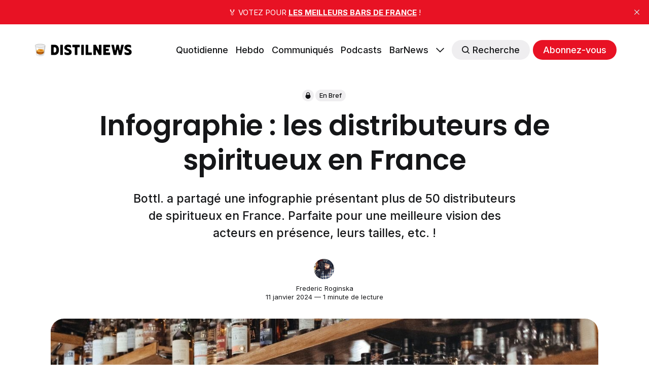

--- FILE ---
content_type: text/html; charset=utf-8
request_url: https://distilnews.fr/infographie-distributeurs-spiritueux-france/
body_size: 10798
content:
<!DOCTYPE html>
<html lang="fr">
	<head>
		<meta charset="utf-8">
		<meta http-equiv="X-UA-Compatible" content="IE=edge">
		<title>Infographie : les distributeurs de spiritueux en France</title>
		<meta name="HandheldFriendly" content="True">
		<meta name="viewport" content="width=device-width, initial-scale=1">
		








<link rel="preconnect" href="https://fonts.googleapis.com"> 
<link rel="preconnect" href="https://fonts.gstatic.com" crossorigin>
<link rel="preload" as="style" href="https://fonts.googleapis.com/css2?family=Poppins:ital,wght@0,400;0,600;1,400;1,600&family=Inter:wght@400;500;700&display=swap">
<link rel="stylesheet" href="https://fonts.googleapis.com/css2?family=Poppins:ital,wght@0,400;0,600;1,400;1,600&family=Inter:wght@400;500;700&display=swap">






		<link rel="stylesheet" type="text/css" href="/assets/css/screen.css?v=f3d3ef0d3e">
		<style>
:root {
	--font-family-one: 'Poppins', sans-serif;
	--font-weight-one-light: 400;
	--font-weight-one-bold: 600;

	--font-family-two: 'Poppins', sans-serif;
	--font-weight-two-bold: 600;

	--font-family-three: 'Inter', sans-serif;
	--font-weight-three-regular: 400;
	--font-weight-three-medium: 500;
	--font-weight-three-bold: 600;

	--letter-spacing: -.01em;
}
</style>

		<meta name="description" content="Bottl. a partagé une infographie présentant plus de 50 distributeurs de spiritueux en France. Parfaite pour une meilleure vision des acteurs en présence, leurs tailles, etc. !">
    <link rel="icon" href="https://distilnews.fr/content/images/size/w256h256/2022/04/tumbler-glass_1f943.png" type="image/png">
    <link rel="canonical" href="https://distilnews.fr/infographie-distributeurs-spiritueux-france/">
    <meta name="referrer" content="no-referrer-when-downgrade">
    
    <meta property="og:site_name" content="DistilNews">
    <meta property="og:type" content="article">
    <meta property="og:title" content="Infographie : les distributeurs de spiritueux en France">
    <meta property="og:description" content="Bottl. a partagé une infographie présentant plus de 50 distributeurs de spiritueux en France. Parfaite pour une meilleure vision des acteurs en présence, leurs tailles, etc. !">
    <meta property="og:url" content="https://distilnews.fr/infographie-distributeurs-spiritueux-france/">
    <meta property="og:image" content="https://distilnews.fr/content/images/2024/01/adam-wilson-6uionphza5o-unsplash.jpg">
    <meta property="article:published_time" content="2024-01-11T09:21:47.000Z">
    <meta property="article:modified_time" content="2024-01-15T12:51:04.000Z">
    <meta property="article:tag" content="En Bref">
    
    <meta property="article:publisher" content="https://www.facebook.com/distilnews">
    <meta name="twitter:card" content="summary_large_image">
    <meta name="twitter:title" content="Infographie : les distributeurs de spiritueux en France">
    <meta name="twitter:description" content="Bottl. a partagé une infographie présentant plus de 50 distributeurs de spiritueux en France. Parfaite pour une meilleure vision des acteurs en présence, leurs tailles, etc. !">
    <meta name="twitter:url" content="https://distilnews.fr/infographie-distributeurs-spiritueux-france/">
    <meta name="twitter:image" content="https://distilnews.fr/content/images/2024/01/adam-wilson-6uionphza5o-unsplash.jpg">
    <meta name="twitter:label1" content="Written by">
    <meta name="twitter:data1" content="Frederic Roginska">
    <meta name="twitter:label2" content="Filed under">
    <meta name="twitter:data2" content="En Bref">
    <meta name="twitter:site" content="@distilnews">
    <meta property="og:image:width" content="1200">
    <meta property="og:image:height" content="800">
    
    <script type="application/ld+json">
{
    "@context": "https://schema.org",
    "@type": "Article",
    "publisher": {
        "@type": "Organization",
        "name": "DistilNews",
        "url": "https://distilnews.fr/",
        "logo": {
            "@type": "ImageObject",
            "url": "https://distilnews.fr/content/images/2022/05/distilnews.png"
        }
    },
    "author": {
        "@type": "Person",
        "name": "Frederic Roginska",
        "image": {
            "@type": "ImageObject",
            "url": "https://distilnews.fr/content/images/2022/04/Podcast-Square.jpg",
            "width": 840,
            "height": 840
        },
        "url": "https://distilnews.fr/author/frederic/",
        "sameAs": [
            "https://distilcuts.fr",
            "https://www.linkedin.com/in/froginska"
        ]
    },
    "headline": "Infographie : les distributeurs de spiritueux en France",
    "url": "https://distilnews.fr/infographie-distributeurs-spiritueux-france/",
    "datePublished": "2024-01-11T09:21:47.000Z",
    "dateModified": "2024-01-15T12:51:04.000Z",
    "image": {
        "@type": "ImageObject",
        "url": "https://distilnews.fr/content/images/2024/01/adam-wilson-6uionphza5o-unsplash.jpg",
        "width": 1200,
        "height": 800
    },
    "keywords": "En Bref",
    "description": "Bottl. a partagé une infographie présentant plus de 50 distributeurs de spiritueux en France. Parfaite pour une meilleure vision des acteurs en présence, leurs tailles, etc. !",
    "mainEntityOfPage": "https://distilnews.fr/infographie-distributeurs-spiritueux-france/"
}
    </script>

    <meta name="generator" content="Ghost 6.13">
    <link rel="alternate" type="application/rss+xml" title="DistilNews" href="https://distilnews.fr/rss/">
    <script defer src="https://cdn.jsdelivr.net/ghost/portal@~2.56/umd/portal.min.js" data-i18n="true" data-ghost="https://distilnews.fr/" data-key="324a1381793cbd364b068f91eb" data-api="https://distilnews.fr/ghost/api/content/" data-locale="fr" crossorigin="anonymous"></script><style id="gh-members-styles">.gh-post-upgrade-cta-content,
.gh-post-upgrade-cta {
    display: flex;
    flex-direction: column;
    align-items: center;
    font-family: -apple-system, BlinkMacSystemFont, 'Segoe UI', Roboto, Oxygen, Ubuntu, Cantarell, 'Open Sans', 'Helvetica Neue', sans-serif;
    text-align: center;
    width: 100%;
    color: #ffffff;
    font-size: 16px;
}

.gh-post-upgrade-cta-content {
    border-radius: 8px;
    padding: 40px 4vw;
}

.gh-post-upgrade-cta h2 {
    color: #ffffff;
    font-size: 28px;
    letter-spacing: -0.2px;
    margin: 0;
    padding: 0;
}

.gh-post-upgrade-cta p {
    margin: 20px 0 0;
    padding: 0;
}

.gh-post-upgrade-cta small {
    font-size: 16px;
    letter-spacing: -0.2px;
}

.gh-post-upgrade-cta a {
    color: #ffffff;
    cursor: pointer;
    font-weight: 500;
    box-shadow: none;
    text-decoration: underline;
}

.gh-post-upgrade-cta a:hover {
    color: #ffffff;
    opacity: 0.8;
    box-shadow: none;
    text-decoration: underline;
}

.gh-post-upgrade-cta a.gh-btn {
    display: block;
    background: #ffffff;
    text-decoration: none;
    margin: 28px 0 0;
    padding: 8px 18px;
    border-radius: 4px;
    font-size: 16px;
    font-weight: 600;
}

.gh-post-upgrade-cta a.gh-btn:hover {
    opacity: 0.92;
}</style><script async src="https://js.stripe.com/v3/"></script>
    <script defer src="https://cdn.jsdelivr.net/ghost/sodo-search@~1.8/umd/sodo-search.min.js" data-key="324a1381793cbd364b068f91eb" data-styles="https://cdn.jsdelivr.net/ghost/sodo-search@~1.8/umd/main.css" data-sodo-search="https://distilnews.fr/" data-locale="fr" crossorigin="anonymous"></script>
    <script defer src="https://cdn.jsdelivr.net/ghost/announcement-bar@~1.1/umd/announcement-bar.min.js" data-announcement-bar="https://distilnews.fr/" data-api-url="https://distilnews.fr/members/api/announcement/" crossorigin="anonymous"></script>
    <link href="https://distilnews.fr/webmentions/receive/" rel="webmention">
    <script defer src="/public/cards.min.js?v=f3d3ef0d3e"></script>
    <link rel="stylesheet" type="text/css" href="/public/cards.min.css?v=f3d3ef0d3e">
    <script defer src="/public/comment-counts.min.js?v=f3d3ef0d3e" data-ghost-comments-counts-api="https://distilnews.fr/members/api/comments/counts/"></script>
    <script defer src="/public/member-attribution.min.js?v=f3d3ef0d3e"></script><style>:root {--ghost-accent-color: #e81224;}</style>
    <!-- CSS WP ON -->
<style>
        ul.blocks-gallery-grid { 
	list-style-type: none;
	margin: 0px;
	padding: 0px;
	position: relative;
}

ul.blocks-gallery-grid figure { 
	margin: 0px;
	padding: 0px;
}
</style>
<!-- CSS WP OFF -->


<!-- CSS Formaloo ON -->
<style>
.global-padding {
    box-sizing: content-box !important;
    }
    
div.fields-global_form-input-title__WPxLb.form-theme-text--main.formaloo__field-title { 
	font-size: 20px;
}
</style>
<!-- CSS Formaloo OFF -->

<!-- CSS Page Membership ON -->
<style>
div.membership-switch::before { 
	background-color: #e81224;
}
</style>
<!-- CSS Page Membership ON -->
	</head>
	<body class="post-template tag-distilwire global-accent-color-buttons">
		<div class="global-wrap">
			<div class="global-content">
				<header class="header-section">
	<div class="header-wrap global-padding">
		<div class="header-logo"><a href="https://distilnews.fr" class="is-logo"><img src="https://distilnews.fr/content/images/2022/05/distilnews.png" alt="DistilNews home"></a>
</div>
		<div class="header-nav is-button-accent-color">
			<span class="header-search search-open is-mobile" data-ghost-search><svg role="img" viewBox="0 0 24 24" xmlns="http://www.w3.org/2000/svg"><path d="m16.822 18.813 4.798 4.799c.262.248.61.388.972.388.772-.001 1.407-.637 1.407-1.409 0-.361-.139-.709-.387-.971l-4.799-4.797c3.132-4.108 2.822-10.005-.928-13.756l-.007-.007-.278-.278a.6985.6985 0 0 0-.13-.107C13.36-1.017 7.021-.888 3.066 3.067c-4.088 4.089-4.088 10.729 0 14.816 3.752 3.752 9.65 4.063 13.756.93Zm-.965-13.719c2.95 2.953 2.95 7.81 0 10.763-2.953 2.949-7.809 2.949-10.762 0-2.951-2.953-2.951-7.81 0-10.763 2.953-2.95 7.809-2.95 10.762 0Z"/></svg></span>
			<input id="toggle" class="header-checkbox" type="checkbox">
			<label class="header-toggle" for="toggle">
				<span>
					<span class="bar"></span>
					<span class="bar"></span>
					<span class="bar"></span>
				</span>
			</label>
		<nav>
<ul>
	<li><a href="https://distilnews.fr/tag/distilnews-daily/">Quotidienne</a></li>
	<li><a href="https://distilnews.fr/tag/distilnews/">Hebdo</a></li>
	<li><a href="https://distilnews.fr/tag/communiques/">Communiqués</a></li>
	<li><a href="https://distilnews.fr/tag/podcasts/">Podcasts</a></li>
	<li><a href="https://barnews.fr">BarNews</a></li>
	<li class="is-dropdown">
		<span><svg role="img" viewBox="0 0 24 24" xmlns="http://www.w3.org/2000/svg"><path d="m11.974 18.908.019.002.025.001c.085 0 .166-.034.226-.094L23.906 7.155A.32.32 0 0 0 24 6.928c0-.085-.034-.166-.094-.227l-1.519-1.518a.3217.3217 0 0 0-.454 0l-9.94 9.94-9.927-9.926a.3218.3218 0 0 0-.227-.094c-.085 0-.167.034-.227.094L.094 6.716a.3217.3217 0 0 0 0 .454l11.647 11.647c.06.06.142.094.227.094l.006-.003Z"/></svg></span>
		<ul>
			<li><a href="https://distilnews.fr/#/portal/signin">Connexion</a></li>
		</ul>
	</li>
	<li class="header-search search-open is-desktop global-button" data-ghost-search><span><svg role="img" viewBox="0 0 24 24" xmlns="http://www.w3.org/2000/svg"><path d="m16.822 18.813 4.798 4.799c.262.248.61.388.972.388.772-.001 1.407-.637 1.407-1.409 0-.361-.139-.709-.387-.971l-4.799-4.797c3.132-4.108 2.822-10.005-.928-13.756l-.007-.007-.278-.278a.6985.6985 0 0 0-.13-.107C13.36-1.017 7.021-.888 3.066 3.067c-4.088 4.089-4.088 10.729 0 14.816 3.752 3.752 9.65 4.063 13.756.93Zm-.965-13.719c2.95 2.953 2.95 7.81 0 10.763-2.953 2.949-7.809 2.949-10.762 0-2.951-2.953-2.951-7.81 0-10.763 2.953-2.95 7.809-2.95 10.762 0Z"/></svg>Recherche</span></li>
	<li class="signup"><a href="https://distilnews.fr/membership/" class="global-button">Abonnez-vous</a></li>
</ul>
</nav>
	</div>
</div>
</header>				<main class="global-main">
					
<article class="post-section">
	<div class="post-header">
	<div class="post-header-wrap global-padding is-center">
		<div class="post-header-container">
			<div class="post-header-content">
				<div>
					<div class="post-tags global-tags"><svg role="img" viewBox="0 0 24 24" xmlns="http://www.w3.org/2000/svg"><path d="M5.445 9.333V6.667C5.445 2.985 8.38 0 12 0c3.62 0 6.554 2.985 6.554 6.667v2.666s2.622 1.214 2.622 6c0 4.787-3.815 8.667-8.52 8.667h-1.312c-4.706 0-8.52-3.88-8.52-8.667 0-4.786 2.621-6 2.621-6zm10.487 0V6.667c0-2.21-1.76-4-3.932-4-2.172 0-3.933 1.79-3.933 4v2.666h7.865z"/></svg><a href="/tag/distilwire/">En Bref</a></div>
					<h1 class="post-title global-title">Infographie : les distributeurs de spiritueux en France</h1>
					<p class="post-excerpt global-excerpt">Bottl. a partagé une infographie présentant plus de 50 distributeurs de spiritueux en France. Parfaite pour une meilleure vision des acteurs en présence, leurs tailles, etc. !</p>
				</div>
				<div class="post-meta">
					<div class="post-authors global-authors">
						<div>
							<div class="post-item-author global-item-author is-image global-image">
								<a href="/author/frederic/" class="global-link" title="Frederic Roginska"></a>
								<img src="/content/images/size/w300/2022/04/Podcast-Square.jpg" loading="lazy" alt="Frederic Roginska">							</div>
						</div>
					</div>
					<div class="post-meta-content">
						<a href="/author/frederic/">Frederic Roginska</a>
						<time datetime="2024-01-11">11 janvier 2024 — 1 minute de lecture</time>
					</div>
				</div>
			</div>
			<div class="post-header-image">
				<figure>
					<div class="global-image global-image-orientation global-radius is-natural">
						<img srcset="/content/images/size/w300/2024/01/adam-wilson-6uionphza5o-unsplash.jpg 300w, 
			 /content/images/size/w600/2024/01/adam-wilson-6uionphza5o-unsplash.jpg 600w,
			 /content/images/size/w2000/2024/01/adam-wilson-6uionphza5o-unsplash.jpg 2000w"
	 sizes="(max-width:480px) 300px, (max-width:768px) 600px, 2000px"
	 src="/content/images/size/w2000/2024/01/adam-wilson-6uionphza5o-unsplash.jpg"
	 alt="Infographie : les distributeurs de spiritueux en France">
					</div>
				</figure>
			</div>
		</div>
	</div>
</div>	<div class="post-content global-padding">
		<div class="members-cta-teaser">
			<div class="kg-card kg-callout-card kg-callout-card-yellow"><div class="kg-callout-emoji">💡</div><div class="kg-callout-text"><a href="https://distilnews.fr/signin/" rel="noreferrer">Connectez-vous</a> à votre compte afin de pouvoir accéder au téléchargement de la version PDF complète en haute définition (lien disponible en fin d'article).</div></div><p>A noter : si vous souhaitez creuser le sujet davantage encore, <a href="https://www.bottl.fr/?ref=distilnews.fr"><strong>Bottl.</strong></a> propose des masterclasses sur la distribution des spiritueux (présentation détaillée disponible en fin d'article également).</p><hr><p><u>Edit du 15/01/24</u> : concernant les chiffres sur <strong>Jean Boyer</strong>, voici leurs derniers résultats précis : €3 449 000 en 2022 et €3 813 000 en 2023 (ce qui les situe donc au-dessus de la tranche 1-3 millions indiquée)</p><hr><figure class="kg-card kg-image-card kg-width-wide"><img src="https://distilnews.fr/content/images/2024/01/bottl._infographie-distributeurs-de-spiritueux_france_dec23.jpg" class="kg-image" alt="" loading="lazy" width="1280" height="2067" srcset="https://distilnews.fr/content/images/size/w600/2024/01/bottl._infographie-distributeurs-de-spiritueux_france_dec23.jpg 600w, https://distilnews.fr/content/images/size/w1000/2024/01/bottl._infographie-distributeurs-de-spiritueux_france_dec23.jpg 1000w, https://distilnews.fr/content/images/2024/01/bottl._infographie-distributeurs-de-spiritueux_france_dec23.jpg 1280w" sizes="(min-width: 1200px) 1200px"></figure>
		</div>
		<div class="members-cta global-radius">
	<h2>Abonnez-vous gratuitement à DistilNews</h2>
	<p class="global-excerpt">Accédez aux communiqués de presse en format PDF et recevez gratuitement chaque dimanche l&#x27;essentiel de l&#x27;actualité des spiritueux de la semaine, directement dans votre boîte mail 💌</p>
	<a class="members-cta-button global-button" href="https://distilnews.fr/#/portal/">Je m&#x27;abonne maintenant</a>
	<small class="members-cta-question global-question">Vous avez déjà un compte ? <a href="https://distilnews.fr/signin/">Connectez-vous</a></small>
</div>
	</div>
</article>
<aside class="navigation-section global-padding">
	<div class="navigation-wrap">
		<a href="/distilnews-daily-433/" class="navigation-next">
			<div class="navigation-image global-image global-radius">
				<img src="/content/images/size/w300/2024/01/distilnews-daily-433.jpg" loading="lazy" alt="">			</div>
			<div class="navigation-content">
				<small>Article plus récent</small>
				<br>
				<h3>DistilNews Daily #433</h3>
			</div>
		</a>
		<a href="/lancement-de-la-gamme-de-rhums-irie/" class="navigation-prev">
			<div class="navigation-content ">
				<small>Article plus ancien</small>
				<br>
				<h3>Lancement de la gamme de rhums Irie</h3>
			</div>
			<div class="navigation-image global-image global-radius">
				<img src="/content/images/size/w300/2024/01/irie-rhum.jpg" loading="lazy" alt="">			</div>
		</a>
	</div>
</aside><div class="comments-section global-padding">
</div>
		<div class="special-section global-padding">
	<div class="special-subtitle global-subtitle">
		<small class="global-subtitle-title">Vous devriez <span>également aimer</span></small>
	</div>
	<div class="special-wrap">
		<article class="item is-special is-image">
	<div class="item-image global-image global-image-orientation global-radius">
		
		<a href="/nouveautes-spiritueux-le-recap-de-la-semaine-du-12-janvier-2026/" alt="link: Nouveautés Spiritueux - Le récap de la semaine du 12 janvier 2026">
			<img srcset="/content/images/size/w300/2026/01/crazy-cock-indian-single-malt-whisky-1.jpg 300w, 
			 /content/images/size/w600/2026/01/crazy-cock-indian-single-malt-whisky-1.jpg 600w"
	 sizes="(max-width:480px) 300px, 600px"
	 src="/content/images/size/w600/2026/01/crazy-cock-indian-single-malt-whisky-1.jpg"
	 loading="lazy"
	 alt="">
		</a>
		<div class="item-authors global-authors">
			<div>
				<div class="item-author global-item-author is-image global-image">
					<a href="/author/frederic/" class="global-link" title="Frederic Roginska"></a>
					<img src="/content/images/size/w300/2022/04/Podcast-Square.jpg" loading="lazy" alt="Frederic Roginska">				</div>
			</div>
		</div>
	</div>
	<div class="item-content">
		<h2 class="item-title"><a href="/nouveautes-spiritueux-le-recap-de-la-semaine-du-12-janvier-2026/">Nouveautés Spiritueux - Le récap de la semaine du 12 janvier 2026</a></h2>
	</div>
</article>		<article class="item is-special is-image">
	<div class="item-image global-image global-image-orientation global-radius">
		
		<a href="/nouveautes-spiritueux-le-recap-de-la-semaine-du-5-janvier-2026/" alt="link: Nouveautés Spiritueux - Le récap de la semaine du 5 janvier 2026">
			<img srcset="/content/images/size/w300/2026/01/louis-xiii.jpg 300w, 
			 /content/images/size/w600/2026/01/louis-xiii.jpg 600w"
	 sizes="(max-width:480px) 300px, 600px"
	 src="/content/images/size/w600/2026/01/louis-xiii.jpg"
	 loading="lazy"
	 alt="">
		</a>
		<div class="item-authors global-authors">
			<div>
				<div class="item-author global-item-author is-image global-image">
					<a href="/author/frederic/" class="global-link" title="Frederic Roginska"></a>
					<img src="/content/images/size/w300/2022/04/Podcast-Square.jpg" loading="lazy" alt="Frederic Roginska">				</div>
			</div>
		</div>
	</div>
	<div class="item-content">
		<h2 class="item-title"><a href="/nouveautes-spiritueux-le-recap-de-la-semaine-du-5-janvier-2026/">Nouveautés Spiritueux - Le récap de la semaine du 5 janvier 2026</a></h2>
	</div>
</article>		<article class="item is-special is-image">
	<div class="item-image global-image global-image-orientation global-radius">
		
		<a href="/nouveautes-spiritueux-le-recap-de-la-semaine-du-8-decembre-2025/" alt="link: Nouveautés Spiritueux - Le récap de la semaine du 8 décembre 2025">
			<img srcset="/content/images/size/w300/2025/12/martell-or-de-jean-martell-zodiac-assemblage-du-cheval-1.jpg 300w, 
			 /content/images/size/w600/2025/12/martell-or-de-jean-martell-zodiac-assemblage-du-cheval-1.jpg 600w"
	 sizes="(max-width:480px) 300px, 600px"
	 src="/content/images/size/w600/2025/12/martell-or-de-jean-martell-zodiac-assemblage-du-cheval-1.jpg"
	 loading="lazy"
	 alt="">
		</a>
		<div class="item-authors global-authors">
			<div>
				<div class="item-author global-item-author is-image global-image">
					<a href="/author/frederic/" class="global-link" title="Frederic Roginska"></a>
					<img src="/content/images/size/w300/2022/04/Podcast-Square.jpg" loading="lazy" alt="Frederic Roginska">				</div>
			</div>
		</div>
	</div>
	<div class="item-content">
		<h2 class="item-title"><a href="/nouveautes-spiritueux-le-recap-de-la-semaine-du-8-decembre-2025/">Nouveautés Spiritueux - Le récap de la semaine du 8 décembre 2025</a></h2>
	</div>
</article>		<article class="item is-special is-image">
	<div class="item-image global-image global-image-orientation global-radius">
		
		<a href="/citadelle-0-0-version-sans-alcool-citadelle-gin/" alt="link: Citadelle lance 0.0, une version sans alcool de son gin !">
			<img srcset="/content/images/size/w300/2025/12/citadelle-00-sans-alcool.jpg 300w, 
			 /content/images/size/w600/2025/12/citadelle-00-sans-alcool.jpg 600w"
	 sizes="(max-width:480px) 300px, 600px"
	 src="/content/images/size/w600/2025/12/citadelle-00-sans-alcool.jpg"
	 loading="lazy"
	 alt="">
		</a>
		<div class="item-authors global-authors">
			<div>
				<div class="item-author global-item-author is-image global-image">
					<a href="/author/frederic/" class="global-link" title="Frederic Roginska"></a>
					<img src="/content/images/size/w300/2022/04/Podcast-Square.jpg" loading="lazy" alt="Frederic Roginska">				</div>
			</div>
		</div>
	</div>
	<div class="item-content">
		<h2 class="item-title"><a href="/citadelle-0-0-version-sans-alcool-citadelle-gin/">Citadelle lance 0.0, une version sans alcool de son gin !</a></h2>
	</div>
</article>		<article class="item is-special is-image">
	<div class="item-image global-image global-image-orientation global-radius">
		
		<a href="/nouveautes-spiritueux-le-recap-de-la-semaine-du-1er-decembre-2025/" alt="link: Nouveautés Spiritueux - Le récap de la semaine du 1er décembre 2025">
			<img srcset="/content/images/size/w300/2025/12/volcan-de-mi-tierra-coleccio--n-la-gavilana-i-1.jpg 300w, 
			 /content/images/size/w600/2025/12/volcan-de-mi-tierra-coleccio--n-la-gavilana-i-1.jpg 600w"
	 sizes="(max-width:480px) 300px, 600px"
	 src="/content/images/size/w600/2025/12/volcan-de-mi-tierra-coleccio--n-la-gavilana-i-1.jpg"
	 loading="lazy"
	 alt="">
		</a>
		<div class="item-authors global-authors">
			<div>
				<div class="item-author global-item-author is-image global-image">
					<a href="/author/frederic/" class="global-link" title="Frederic Roginska"></a>
					<img src="/content/images/size/w300/2022/04/Podcast-Square.jpg" loading="lazy" alt="Frederic Roginska">				</div>
			</div>
		</div>
	</div>
	<div class="item-content">
		<h2 class="item-title"><a href="/nouveautes-spiritueux-le-recap-de-la-semaine-du-1er-decembre-2025/">Nouveautés Spiritueux - Le récap de la semaine du 1er décembre 2025</a></h2>
	</div>
</article>		<article class="item is-special is-image">
	<div class="item-image global-image global-image-orientation global-radius">
		
		<a href="/nouveautes-spiritueux-le-recap-de-la-semaine-du-24-novembre-2025/" alt="link: Nouveautés Spiritueux - Le récap de la semaine du 24 novembre 2025">
			<img srcset="/content/images/size/w300/2025/11/tomatin-casks.jpg 300w, 
			 /content/images/size/w600/2025/11/tomatin-casks.jpg 600w"
	 sizes="(max-width:480px) 300px, 600px"
	 src="/content/images/size/w600/2025/11/tomatin-casks.jpg"
	 loading="lazy"
	 alt="">
		</a>
		<div class="item-authors global-authors">
			<div>
				<div class="item-author global-item-author is-image global-image">
					<a href="/author/frederic/" class="global-link" title="Frederic Roginska"></a>
					<img src="/content/images/size/w300/2022/04/Podcast-Square.jpg" loading="lazy" alt="Frederic Roginska">				</div>
			</div>
		</div>
	</div>
	<div class="item-content">
		<h2 class="item-title"><a href="/nouveautes-spiritueux-le-recap-de-la-semaine-du-24-novembre-2025/">Nouveautés Spiritueux - Le récap de la semaine du 24 novembre 2025</a></h2>
	</div>
</article>	</div>
</div>
				</main>
				<footer class="footer-section global-footer">
	<div class="footer-wrap global-padding">
		<div class="footer-subscribe">
<h3 class="global-title">Abonnez-vous pour recevoir les <span>prochaines éditions</span></h3>
	<div class="subscribe-section">
		<div class="subscribe-wrap">
			<form data-members-form="subscribe" class="subscribe-form" data-members-autoredirect="false">
				<input data-members-email type="email" placeholder="Votre e-mail" aria-label="Votre e-mail" required>
				<button class="global-button" type="submit">Abonnez-vous</button>
			</form>
			<div class="subscribe-alert">
				<small class="alert-loading global-alert">Traitement en cours</small>
				<small class="alert-success global-alert">Veuillez vérifier votre boîte de réception et cliquer sur le lien pour confirmer votre abonnement.</small>
				<small class="alert-error global-alert">Une erreur s&#x27;est produite lors de l&#x27;envoi de l&#x27;e-mail</small>
			</div>
		</div>
	</div>
</div>
		<div class="footer-container">
			<div class="footer-content">
				<div class="footer-logo">
					<a href="https://distilnews.fr" class="is-logo"><img src="https://distilnews.fr/content/images/2022/05/distilnews.png" alt="DistilNews home"></a>
				</div>
				<p class="footer-description">Whisky, Rhum, Gin, Liqueurs, Vodka, Cognac, Calvados, Armagnac, ... DistilNews couvre toute l&#x27;actualité spiritueux, bars, cocktails et mixologie, directement dans votre boîte mail et en podcasts.</p>
			</div>
			<div class="footer-nav">
				<div class="footer-nav-column is-social">
					<small>Social</small>
					<ul>
						<li><a href="https://www.facebook.com/distilnews"><svg role="img" viewBox="0 0 24 24" xmlns="http://www.w3.org/2000/svg"><path d="M23.9981 11.9991C23.9981 5.37216 18.626 0 11.9991 0C5.37216 0 0 5.37216 0 11.9991C0 17.9882 4.38789 22.9522 10.1242 23.8524V15.4676H7.07758V11.9991H10.1242V9.35553C10.1242 6.34826 11.9156 4.68714 14.6564 4.68714C15.9692 4.68714 17.3424 4.92149 17.3424 4.92149V7.87439H15.8294C14.3388 7.87439 13.8739 8.79933 13.8739 9.74824V11.9991H17.2018L16.6698 15.4676H13.8739V23.8524C19.6103 22.9522 23.9981 17.9882 23.9981 11.9991Z"/></svg>Facebook</a></li>
						<li><a href="https://x.com/distilnews"><svg role="img" viewBox="0 0 24 24" xmlns="http://www.w3.org/2000/svg"><path d="M23.954 4.569c-.885.389-1.83.654-2.825.775 1.014-.611 1.794-1.574 2.163-2.723-.951.555-2.005.959-3.127 1.184-.896-.959-2.173-1.559-3.591-1.559-2.717 0-4.92 2.203-4.92 4.917 0 .39.045.765.127 1.124C7.691 8.094 4.066 6.13 1.64 3.161c-.427.722-.666 1.561-.666 2.475 0 1.71.87 3.213 2.188 4.096-.807-.026-1.566-.248-2.228-.616v.061c0 2.385 1.693 4.374 3.946 4.827-.413.111-.849.171-1.296.171-.314 0-.615-.03-.916-.086.631 1.953 2.445 3.377 4.604 3.417-1.68 1.319-3.809 2.105-6.102 2.105-.39 0-.779-.023-1.17-.067 2.189 1.394 4.768 2.209 7.557 2.209 9.054 0 13.999-7.496 13.999-13.986 0-.209 0-.42-.015-.63.961-.689 1.8-1.56 2.46-2.548l-.047-.02z"/></svg>Twitter</a></li>
						
<li><a href="https://www.linkedin.com/company/distilnews"><svg role="img" viewBox="0 0 24 24" xmlns="http://www.w3.org/2000/svg"><path d="M20.447 20.452h-3.554v-5.569c0-1.328-.027-3.037-1.852-3.037-1.853 0-2.136 1.445-2.136 2.939v5.667H9.351V9h3.414v1.561h.046c.477-.9 1.637-1.85 3.37-1.85 3.601 0 4.267 2.37 4.267 5.455v6.286zM5.337 7.433c-1.144 0-2.063-.926-2.063-2.065 0-1.138.92-2.063 2.063-2.063 1.14 0 2.064.925 2.064 2.063 0 1.139-.925 2.065-2.064 2.065zm1.782 13.019H3.555V9h3.564v11.452zM22.225 0H1.771C.792 0 0 .774 0 1.729v20.542C0 23.227.792 24 1.771 24h20.451C23.2 24 24 23.227 24 22.271V1.729C24 .774 23.2 0 22.222 0h.003z"/></svg>Linkedin</a></li>
<li><a href="https://www.instagram.com/distilnews"><svg role="img" viewBox="0 0 24 24" xmlns="http://www.w3.org/2000/svg"><path d="M12 0C8.74 0 8.333.015 7.053.072 5.775.132 4.905.333 4.14.63c-.789.306-1.459.717-2.126 1.384S.935 3.35.63 4.14C.333 4.905.131 5.775.072 7.053.012 8.333 0 8.74 0 12s.015 3.667.072 4.947c.06 1.277.261 2.148.558 2.913.306.788.717 1.459 1.384 2.126.667.666 1.336 1.079 2.126 1.384.766.296 1.636.499 2.913.558C8.333 23.988 8.74 24 12 24s3.667-.015 4.947-.072c1.277-.06 2.148-.262 2.913-.558.788-.306 1.459-.718 2.126-1.384.666-.667 1.079-1.335 1.384-2.126.296-.765.499-1.636.558-2.913.06-1.28.072-1.687.072-4.947s-.015-3.667-.072-4.947c-.06-1.277-.262-2.149-.558-2.913-.306-.789-.718-1.459-1.384-2.126C21.319 1.347 20.651.935 19.86.63c-.765-.297-1.636-.499-2.913-.558C15.667.012 15.26 0 12 0zm0 2.16c3.203 0 3.585.016 4.85.071 1.17.055 1.805.249 2.227.415.562.217.96.477 1.382.896.419.42.679.819.896 1.381.164.422.36 1.057.413 2.227.057 1.266.07 1.646.07 4.85s-.015 3.585-.074 4.85c-.061 1.17-.256 1.805-.421 2.227-.224.562-.479.96-.899 1.382-.419.419-.824.679-1.38.896-.42.164-1.065.36-2.235.413-1.274.057-1.649.07-4.859.07-3.211 0-3.586-.015-4.859-.074-1.171-.061-1.816-.256-2.236-.421-.569-.224-.96-.479-1.379-.899-.421-.419-.69-.824-.9-1.38-.165-.42-.359-1.065-.42-2.235-.045-1.26-.061-1.649-.061-4.844 0-3.196.016-3.586.061-4.861.061-1.17.255-1.814.42-2.234.21-.57.479-.96.9-1.381.419-.419.81-.689 1.379-.898.42-.166 1.051-.361 2.221-.421 1.275-.045 1.65-.06 4.859-.06l.045.03zm0 3.678c-3.405 0-6.162 2.76-6.162 6.162 0 3.405 2.76 6.162 6.162 6.162 3.405 0 6.162-2.76 6.162-6.162 0-3.405-2.76-6.162-6.162-6.162zM12 16c-2.21 0-4-1.79-4-4s1.79-4 4-4 4 1.79 4 4-1.79 4-4 4zm7.846-10.405c0 .795-.646 1.44-1.44 1.44-.795 0-1.44-.646-1.44-1.44 0-.794.646-1.439 1.44-1.439.793-.001 1.44.645 1.44 1.439z"/></svg>Instagram</a></li>
<li><a href="https://www.youtube.com/channel/UCJ9cC7cLVmQOTq-sdKSSSbQ"><svg role="img" viewBox="0 0 24 24" xmlns="http://www.w3.org/2000/svg"><path class="a" d="M23.495 6.205a3.007 3.007 0 0 0-2.088-2.088c-1.87-.501-9.396-.501-9.396-.501s-7.507-.01-9.396.501A3.007 3.007 0 0 0 .527 6.205a31.247 31.247 0 0 0-.522 5.805 31.247 31.247 0 0 0 .522 5.783 3.007 3.007 0 0 0 2.088 2.088c1.868.502 9.396.502 9.396.502s7.506 0 9.396-.502a3.007 3.007 0 0 0 2.088-2.088 31.247 31.247 0 0 0 .5-5.783 31.247 31.247 0 0 0-.5-5.805zM9.609 15.601V8.408l6.264 3.602z"/></svg>YouTube</a></li>
<li><a href="https://distilcast.com"><svg role="img" viewBox="0 0 24 24" xmlns="http://www.w3.org/2000/svg"><path d="M11.93 24s2.633 0 2.633-7.794c0-1.451-1.18-2.633-2.633-2.633s-2.634 1.182-2.634 2.633C9.296 24 11.93 24 11.93 24zm3.23-2.656c.115-.447.205-.896.275-1.351l.053-.36c.115-.05.23-.098.346-.15 1.828-.828 3.367-2.243 4.348-3.993.447-.803.777-1.67.973-2.572.227-1.008.285-2.059.166-3.088-.105-.963-.361-1.904-.77-2.787-.465-1.039-1.111-1.986-1.924-2.784-.828-.827-1.807-1.505-2.875-1.972-1.098-.496-2.303-.752-3.52-.782-1.22-.03-2.438.166-3.582.603-1.098.419-2.106 1.037-2.979 1.834-.827.752-1.534 1.67-2.046 2.678-.437.858-.736 1.776-.902 2.723-.166.979-.166 1.986-.016 2.98.135.872.391 1.73.768 2.543.888 1.881 2.393 3.444 4.258 4.394.226.104.451.21.692.314.015.121.046.256.06.392.075.438.166.889.271 1.325-.406-.136-.813-.287-1.204-.468-2.152-.976-3.972-2.662-5.101-4.754-.512-.947-.873-1.955-1.098-3.01-.257-1.158-.302-2.377-.15-3.566.15-1.112.466-2.211.933-3.22.556-1.188 1.339-2.286 2.271-3.204.916-.916 2.06-1.684 3.31-2.211C9.02.311 10.42.018 11.828.001c1.412-.015 2.824.24 4.139.758 1.266.498 2.434 1.238 3.43 2.166.965.895 1.76 1.962 2.346 3.139.496.993.842 2.076 1.008 3.175.18 1.144.18 2.317-.016 3.446-.166 1.053-.512 2.091-.979 3.053-1.053 2.122-2.799 3.868-4.92 4.922-.527.256-1.084.481-1.655.661l-.021.023zm.52-4.295l.01-.47c0-.316 0-.632-.046-.943-.015-.121-.045-.226-.075-.346.557-.451 1.023-1.023 1.369-1.67.256-.481.451-1.008.557-1.551.121-.602.15-1.233.061-1.865-.074-.557-.227-1.098-.451-1.61-.285-.616-.677-1.188-1.158-1.67-.497-.481-1.054-.872-1.686-1.159-.692-.3-1.445-.48-2.197-.496-.752-.015-1.52.121-2.227.392-.632.256-1.219.617-1.73 1.083-.513.466-.934 1.008-1.235 1.624-.257.496-.436 1.024-.542 1.58-.105.572-.119 1.159-.045 1.73.075.557.226 1.099.451 1.609.346.768.857 1.445 1.49 2.002l-.091.406c-.06.316-.045.617-.045.947v.422c-1.054-.646-1.927-1.58-2.513-2.663-.347-.617-.587-1.279-.723-1.972-.166-.768-.195-1.564-.09-2.347.09-.707.286-1.399.572-2.032.346-.781.857-1.504 1.459-2.121.617-.617 1.339-1.113 2.121-1.459.873-.391 1.82-.602 2.769-.632.964-.016 1.927.15 2.813.497.813.315 1.551.781 2.197 1.368.631.587 1.174 1.278 1.564 2.047.316.632.557 1.309.678 2.001.121.723.15 1.459.045 2.182-.09.707-.285 1.399-.588 2.046-.586 1.31-1.594 2.438-2.828 3.176l.114-.106zm-3.75-9.575c1.465 0 2.654 1.188 2.654 2.656 0 1.473-1.189 2.662-2.654 2.662-1.467 0-2.655-1.189-2.655-2.648s1.188-2.649 2.655-2.649v-.021z"/></svg>Podcast</a></li>
<li><a href="/rss"><svg role="img" viewBox="0 0 24 24" xmlns="http://www.w3.org/2000/svg"><path d="M19.199 24C19.199 13.467 10.533 4.8 0 4.8V0c13.165 0 24 10.835 24 24h-4.801zM3.291 17.415c1.814 0 3.293 1.479 3.293 3.295 0 1.813-1.485 3.29-3.301 3.29C1.47 24 0 22.526 0 20.71s1.475-3.294 3.291-3.295zM15.909 24h-4.665c0-6.169-5.075-11.245-11.244-11.245V8.09c8.727 0 15.909 7.184 15.909 15.91z"/></svg>RSS</a></li>

					</ul>
				</div>
				




<div class="footer-nav-column">
	<small>Plus</small>
	<ul>
		<li><a href="https://distilnews.fr/a-propos/">A propos</a></li>
		<li><a href="https://distilnews.fr/frederic/">Qui suis-je ?</a></li>
		<li><a href="https://www.barnews.fr">BarNews</a></li>
		<li><a href="https://distilnews.fr/tag/distilcast/">DistilCast</a></li>
		<li><a href="https://distilnews.fr/tag/bottlefield/">The Bottlefield Show</a></li>
	</ul>
</div>

<div class="footer-nav-column">
	<small>Services</small>
	<ul>
		<li><a href="https://distilnews.fr/annonces/">Kit média</a></li>
		<li><a href="https://distilnews.fr/approche-editoriale/">Approche éditoriale</a></li>
		<li><a href="https://distilnews.fr/hotline/">Publier une news</a></li>
		<li><a href="https://distil.link/jobs">Publier une offre d&#x27;emploi</a></li>
		<li><a href="https://distilnews.fr/contact/">Contact</a></li>
	</ul>
</div>

<div class="footer-nav-column">
	<small>Membres</small>
	<ul>
		<li><a href="https://distilnews.fr/#/portal/signin">Connexion</a></li>
		<li><a href="https://distilnews.fr/membership/">S&#x27;abonner</a></li>
		<li><a href="https://distilnews.fr/rubriques/">Rubriques</a></li>
		<li><a href="https://distilnews.fr/chat/">Chat</a></li>
		<li><a href="https://distilnews.fr/mentions-legales/">Mentions légales</a></li>
	</ul>
</div>

			</div>
			<div class="footer-copyright">
				&copy; <a href="https://distilnews.fr">DistilNews</a> 2026.
				Newsletters et podcasts spiritueux distillés avec 🖤 par DISTILCUTS - L'abus d'alcool est dangereux pour la santé. À consommer avec modération.
			</div>
		</div>
	</div>
</footer>			</div>
		</div>
		<div id="notifications" class="global-notification">
	<div class="subscribe">Vous vous êtes abonné avec succès à DistilNews</div>
	<div class="signin">Ravi de vous revoir ! Vous vous êtes connecté avec succès.</div>
	<div class="signup">Parfait !  Vous vous êtes inscrit avec succès.</div>
	<div class="update-email">Votre email est mis à jour.</div>
	<div class="expired">Votre lien a expiré</div>
	<div class="checkout-success">Parfait ! Vérifiez votre e-mail pour le lien magique pour vous connecter.</div>
</div>
				<script src="/assets/js/global.js?v=f3d3ef0d3e"></script>
		<script src="/assets/js/post.js?v=f3d3ef0d3e"></script>
		<script>
!function(){"use strict";const p=new URLSearchParams(window.location.search),isAction=p.has("action"),isStripe=p.has("stripe"),success=p.get("success"),action=p.get("action"),stripe=p.get("stripe"),n=document.getElementById("notifications"),a="is-subscribe",b="is-signin",c="is-signup",f="is-update-email",d="is-expired",e="is-checkout-success";p&&(isAction&&(action=="subscribe"&&success=="true"&&n.classList.add(a),action=="signup-paid"&&success=="true"&&n.classList.add(a),action=="signin"&&success=="true"&&n.classList.add(b),action=="signup"&&success=="true"&&n.classList.add(c),action=="updateEmail"&&success=="true"&&n.classList.add(f),success=="false"&&n.classList.add(d)),isStripe&&stripe=="success"&&n.classList.add(e),(isAction||isStripe)&&setTimeout(function(){window.history.replaceState(null,null,window.location.pathname),n.classList.remove(a,b,c,d,e,f)},5000))}();
</script>

		<!-- Plausible ON -->
	<script defer data-domain="distilnews.fr" src="https://plausible.io/js/plausible.js"></script>    
<!-- Plausible OFF -->

<script defer src="https://umami.drynot.com/script.js" data-website-id="bb4418bd-bc99-4188-ac8d-bad90d4631f3"></script>
	<script>(function(){function c(){var b=a.contentDocument||a.contentWindow.document;if(b){var d=b.createElement('script');d.innerHTML="window.__CF$cv$params={r:'9c0ee9365ff926b9',t:'MTc2ODkxNTY2NA=='};var a=document.createElement('script');a.src='/cdn-cgi/challenge-platform/scripts/jsd/main.js';document.getElementsByTagName('head')[0].appendChild(a);";b.getElementsByTagName('head')[0].appendChild(d)}}if(document.body){var a=document.createElement('iframe');a.height=1;a.width=1;a.style.position='absolute';a.style.top=0;a.style.left=0;a.style.border='none';a.style.visibility='hidden';document.body.appendChild(a);if('loading'!==document.readyState)c();else if(window.addEventListener)document.addEventListener('DOMContentLoaded',c);else{var e=document.onreadystatechange||function(){};document.onreadystatechange=function(b){e(b);'loading'!==document.readyState&&(document.onreadystatechange=e,c())}}}})();</script><script defer src="https://static.cloudflareinsights.com/beacon.min.js/vcd15cbe7772f49c399c6a5babf22c1241717689176015" integrity="sha512-ZpsOmlRQV6y907TI0dKBHq9Md29nnaEIPlkf84rnaERnq6zvWvPUqr2ft8M1aS28oN72PdrCzSjY4U6VaAw1EQ==" data-cf-beacon='{"version":"2024.11.0","token":"9072453b4e26429c87ba2e1261446846","r":1,"server_timing":{"name":{"cfCacheStatus":true,"cfEdge":true,"cfExtPri":true,"cfL4":true,"cfOrigin":true,"cfSpeedBrain":true},"location_startswith":null}}' crossorigin="anonymous"></script>
</body>
</html>